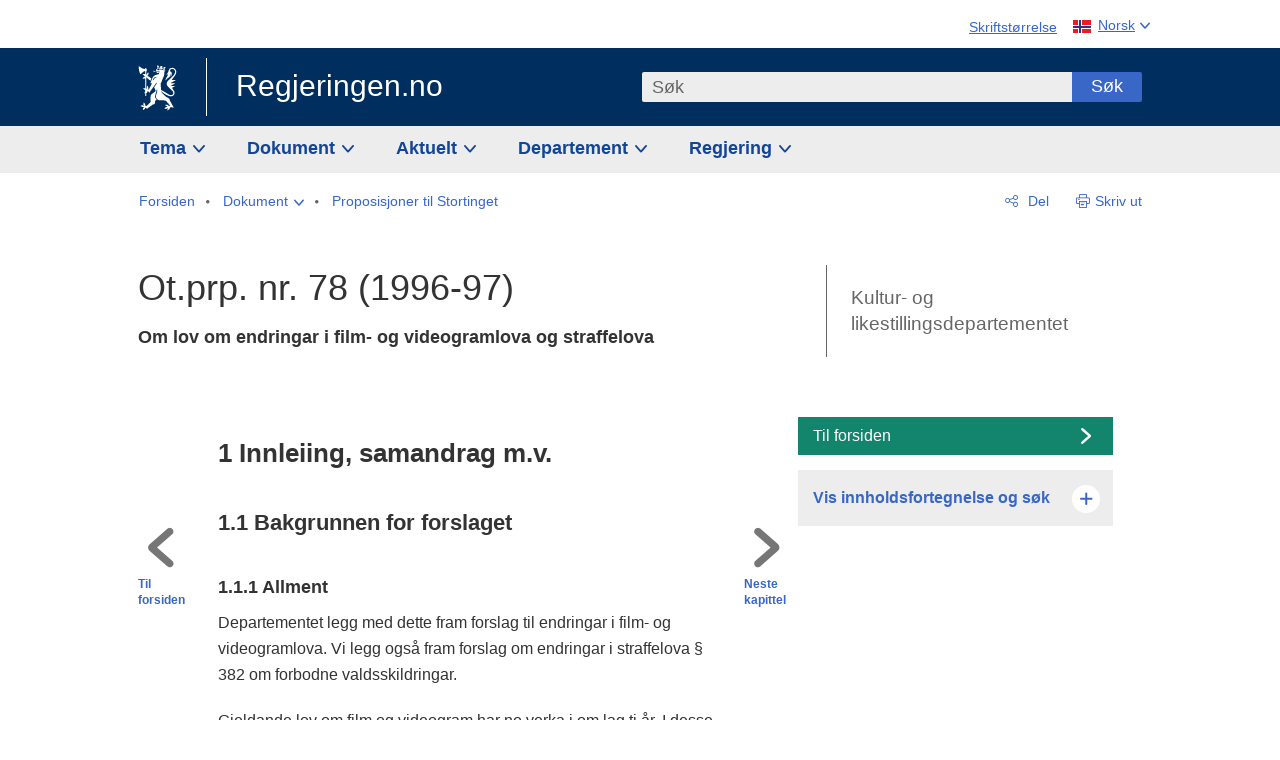

--- FILE ---
content_type: text/html; charset=utf-8
request_url: https://www.regjeringen.no/no/dokumenter/otprp-nr-78-1996-97-/id158766/?ch=1
body_size: 18775
content:
<!DOCTYPE html>




<html class="no-js" lang="nb">
<head>
    

<meta charset="utf-8">
<meta http-equiv="X-UA-Compatible" content="IE=edge">
<meta name="viewport" content="width=device-width, initial-scale=1.0">

<meta name="consent.ver" content="20250221">
<meta name="consent.cookie.name" content="_consent">


    <meta name="unik_id" content="OTP199619970078000DDDEPIS">

    <title>Ot.prp. nr. 78 (1996-97) - regjeringen.no</title>

<link rel="stylesheet" href="/dist-web/css/main.css?v=639039903260000000" type="text/css">

    <link href="/dist-web/css/longdoc.css?v=639039903260000000" rel="stylesheet" type="text/css">


<script>
!function(T,l,y){var S=T.location,k="script",D="instrumentationKey",C="ingestionendpoint",I="disableExceptionTracking",E="ai.device.",b="toLowerCase",w="crossOrigin",N="POST",e="appInsightsSDK",t=y.name||"appInsights";(y.name||T[e])&&(T[e]=t);var n=T[t]||function(d){var g=!1,f=!1,m={initialize:!0,queue:[],sv:"5",version:2,config:d};function v(e,t){var n={},a="Browser";return n[E+"id"]=a[b](),n[E+"type"]=a,n["ai.operation.name"]=S&&S.pathname||"_unknown_",n["ai.internal.sdkVersion"]="javascript:snippet_"+(m.sv||m.version),{time:function(){var e=new Date;function t(e){var t=""+e;return 1===t.length&&(t="0"+t),t}return e.getUTCFullYear()+"-"+t(1+e.getUTCMonth())+"-"+t(e.getUTCDate())+"T"+t(e.getUTCHours())+":"+t(e.getUTCMinutes())+":"+t(e.getUTCSeconds())+"."+((e.getUTCMilliseconds()/1e3).toFixed(3)+"").slice(2,5)+"Z"}(),iKey:e,name:"Microsoft.ApplicationInsights."+e.replace(/-/g,"")+"."+t,sampleRate:100,tags:n,data:{baseData:{ver:2}}}}var h=d.url||y.src;if(h){function a(e){var t,n,a,i,r,o,s,c,u,p,l;g=!0,m.queue=[],f||(f=!0,t=h,s=function(){var e={},t=d.connectionString;if(t)for(var n=t.split(";"),a=0;a<n.length;a++){var i=n[a].split("=");2===i.length&&(e[i[0][b]()]=i[1])}if(!e[C]){var r=e.endpointsuffix,o=r?e.location:null;e[C]="https://"+(o?o+".":"")+"dc."+(r||"services.visualstudio.com")}return e}(),c=s[D]||d[D]||"",u=s[C],p=u?u+"/v2/track":d.endpointUrl,(l=[]).push((n="SDK LOAD Failure: Failed to load Application Insights SDK script (See stack for details)",a=t,i=p,(o=(r=v(c,"Exception")).data).baseType="ExceptionData",o.baseData.exceptions=[{typeName:"SDKLoadFailed",message:n.replace(/\./g,"-"),hasFullStack:!1,stack:n+"\nSnippet failed to load ["+a+"] -- Telemetry is disabled\nHelp Link: https://go.microsoft.com/fwlink/?linkid=2128109\nHost: "+(S&&S.pathname||"_unknown_")+"\nEndpoint: "+i,parsedStack:[]}],r)),l.push(function(e,t,n,a){var i=v(c,"Message"),r=i.data;r.baseType="MessageData";var o=r.baseData;return o.message='AI (Internal): 99 message:"'+("SDK LOAD Failure: Failed to load Application Insights SDK script (See stack for details) ("+n+")").replace(/\"/g,"")+'"',o.properties={endpoint:a},i}(0,0,t,p)),function(e,t){if(JSON){var n=T.fetch;if(n&&!y.useXhr)n(t,{method:N,body:JSON.stringify(e),mode:"cors"});else if(XMLHttpRequest){var a=new XMLHttpRequest;a.open(N,t),a.setRequestHeader("Content-type","application/json"),a.send(JSON.stringify(e))}}}(l,p))}function i(e,t){f||setTimeout(function(){!t&&m.core||a()},500)}var e=function(){var n=l.createElement(k);n.src=h;var e=y[w];return!e&&""!==e||"undefined"==n[w]||(n[w]=e),n.onload=i,n.onerror=a,n.onreadystatechange=function(e,t){"loaded"!==n.readyState&&"complete"!==n.readyState||i(0,t)},n}();y.ld<0?l.getElementsByTagName("head")[0].appendChild(e):setTimeout(function(){l.getElementsByTagName(k)[0].parentNode.appendChild(e)},y.ld||0)}try{m.cookie=l.cookie}catch(p){}function t(e){for(;e.length;)!function(t){m[t]=function(){var e=arguments;g||m.queue.push(function(){m[t].apply(m,e)})}}(e.pop())}var n="track",r="TrackPage",o="TrackEvent";t([n+"Event",n+"PageView",n+"Exception",n+"Trace",n+"DependencyData",n+"Metric",n+"PageViewPerformance","start"+r,"stop"+r,"start"+o,"stop"+o,"addTelemetryInitializer","setAuthenticatedUserContext","clearAuthenticatedUserContext","flush"]),m.SeverityLevel={Verbose:0,Information:1,Warning:2,Error:3,Critical:4};var s=(d.extensionConfig||{}).ApplicationInsightsAnalytics||{};if(!0!==d[I]&&!0!==s[I]){var c="onerror";t(["_"+c]);var u=T[c];T[c]=function(e,t,n,a,i){var r=u&&u(e,t,n,a,i);return!0!==r&&m["_"+c]({message:e,url:t,lineNumber:n,columnNumber:a,error:i}),r},d.autoExceptionInstrumented=!0}return m}(y.cfg);function a(){y.onInit&&y.onInit(n)}(T[t]=n).queue&&0===n.queue.length?(n.queue.push(a),n.trackPageView({})):a()}(window,document,{src: "https://js.monitor.azure.com/scripts/b/ai.2.gbl.min.js", crossOrigin: "anonymous", cfg: {instrumentationKey: '22fc96c4-8166-44e3-86f0-bee17cf5ef69', disableCookiesUsage: false }});
</script>











    


<meta name="title" content="Ot.prp. nr. 78 (1996-97) - Om lov om endringar i film- og videogramlova og straffelova">

<meta name="description" content="Regjeringen.no skal gi befolkningen innsikt i regjeringens og departementenes arbeid og skape engasjement i demokratiske prosesser.">


<meta name="DC.Title" content="Ot.prp. nr. 78 (1996-97) - Om lov om endringar i film- og videogramlova og straffelova">

<meta name="DC.Title.Subtitle" content="Om lov om endringar i film- og videogramlova og straffelova">

<meta name="DC.Creator" content="Kulturdepartementet">


<meta name="DC.Description" content="Regjeringen.no skal gi befolkningen innsikt i regjeringens og departementenes arbeid og skape engasjement i demokratiske prosesser.">


<meta name="DC.Date" content="1997-05-23">
<meta name="DC.Type.Status" content="Gyldig">

<meta name="DC.Type" content="Proposisjon">

<meta name="DC.Format" content="text/html">

<meta name="DC.Source" content="018005-050004">

<meta name="DC.Identifier.URL" content="/no/dokumenter/otprp-nr-78-1996-97-/id158766/">

<meta name="DC.Identifier.Key" content="018005-050004">

<meta name="DC.Language" content="nb-NO">

<meta name="DC.Publisher" content="regjeringen.no">

<meta name="author" content="Kulturdepartementet">

<meta name="authorshortname" content="kd">

<meta name="ownerid" content="545">

<meta name="last-modified" content="Tue, 18 Jun 2019 16:54:55 GMT">
<meta name="revised" content="Tue, 18 Jun 2019 16:54:55 GMT">

    
<meta property="og:site_name" content="Regjeringen.no">
<meta property="og:title" content="Ot.prp. nr. 78 (1996-97)"> 
<meta property="og:description" content="Regjeringen.no skal gi befolkningen innsikt i regjeringens og departementenes arbeid og skape engasjement i demokratiske prosesser.">
<meta property="og:type" content="website">
<meta property="og:image" content="https://www.regjeringen.no/dist-web/img/regjeringen_opengraph_image1200x630.jpg">

<meta property="og:image:width" content="1200">
<meta property="og:image:height" content="630">
<meta name="twitter:card" content="summary_large_image">
<meta name="twitter:title" content="Ot.prp. nr. 78 (1996-97)">
<meta name="twitter:description" content="Regjeringen.no skal gi befolkningen innsikt i regjeringens og departementenes arbeid og skape engasjement i demokratiske prosesser.">
<meta name="twitter:image" content="https://www.regjeringen.no/dist-web/img/twitter_1600x900_fallback_no.jpg">

<meta property="og:url" content="https://www.regjeringen.no/no/dokumenter/otprp-nr-78-1996-97-/id158766/">
    <link rel="apple-touch-icon" sizes="57x57" href="/dist-web/ico/apple-touch-icon-57x57.png">
<link rel="apple-touch-icon" sizes="114x114" href="/dist-web/ico/apple-touch-icon-114x114.png">
<link rel="apple-touch-icon" sizes="72x72" href="/dist-web/ico/apple-touch-icon-72x72.png">
<link rel="apple-touch-icon" sizes="144x144" href="/dist-web/ico/apple-touch-icon-144x144.png">
<link rel="apple-touch-icon" sizes="60x60" href="/dist-web/ico/apple-touch-icon-60x60.png">
<link rel="apple-touch-icon" sizes="120x120" href="/dist-web/ico/apple-touch-icon-120x120.png">
<link rel="apple-touch-icon" sizes="76x76" href="/dist-web/ico/apple-touch-icon-76x76.png">
<link rel="apple-touch-icon" sizes="152x152" href="/dist-web/ico/apple-touch-icon-152x152.png">
<link rel="apple-touch-icon" sizes="180x180" href="/dist-web/ico/apple-touch-icon-180x180.png">
<meta name="apple-mobile-web-app-title" content="Regjeringen.no">
<link rel="icon" type="image/png" href="/dist-web/ico/favicon-192x192.png" sizes="192x192">
<link rel="icon" type="image/png" href="/dist-web/ico/favicon-160x160.png" sizes="160x160">
<link rel="icon" type="image/png" href="/dist-web/ico/favicon-96x96.png" sizes="96x96">
<link rel="icon" type="image/png" href="/dist-web/ico/favicon-16x16.png" sizes="16x16">
<link rel="icon" type="image/x-icon" href="/dist-web/ico/favicon.ico">
<link rel="icon" type="image/png" href="/dist-web/ico/favicon-32x32.png" sizes="32x32">
<meta name="msapplication-TileColor" content="#002e5e">
<meta name="msapplication-TileImage" content="/dist-web/ico/mstile-144x144.png">
<meta name="application-name" content="Regjeringen.no">
    
<link rel="alternate" hreflang="nb" href="https://www.regjeringen.no/no/dokumenter/otprp-nr-78-1996-97-/id158766/">

<!-- Matomo Tag Manager -->
<script>
    var _mtm = window._mtm = window._mtm || [];
    _mtm.push({ 'mtm.startTime': (new Date().getTime()), 'event': 'mtm.Start' });
    var d = document, g = d.createElement('script'), s = d.getElementsByTagName('script')[0];
    g.async = true; g.src = 'https://cdn.matomo.cloud/regjeringen.matomo.cloud/container_G8N8bAjb.js'; s.parentNode.insertBefore(g, s);
</script>
<!-- End Matomo Tag Manager -->    
    

<script nonce="K7PKdJJQg2srJzI2HN9cFw==">
    window.translations = {
        langCloseButton: 'Lukk',
        langLinkDownloadImage: 'Last ned bilde',
        langTruncateTitle: 'Vis hele tittelen',
        langZoomImage: 'Forstørr bilde',
        langShowFullTable: 'Vis tabellen i full bredde',
        langZoomImageOverlay: 'Forstørr bilde',
        langShowFullTableOverlay: 'Vis tabellen i full bredde'
    };
</script>

    
<script type="application/ld+json">{"@context":"https://schema.org","@type":"WebPage","@id":"https://www.regjeringen.no/id158766/#webpage","isPartOf":"https://www.regjeringen.no/#website","name":"Ot.prp. nr. 78 (1996-97)","url":"https://www.regjeringen.no/no/dokumenter/otprp-nr-78-1996-97-/id158766/","inLanguage":"nb","breadcrumb":{"@type":"BreadcrumbList","itemListElement":[{"@type":"ListItem","position":1,"name":"Forsiden","item":"https://www.regjeringen.no/no/id4/"},{"@type":"ListItem","position":2,"name":"Dokument","item":"https://www.regjeringen.no/no/dokument/id2000006/"},{"@type":"ListItem","position":3,"name":"Proposisjoner til Stortinget","item":"https://www.regjeringen.no/no/dokument/dep/kud/prop/id578518/"},{"@type":"ListItem","position":4,"name":"Ot.prp. nr. 78 (1996-97)","item":"https://www.regjeringen.no/no/dokumenter/otprp-nr-78-1996-97-/id158766/"}]}}</script>
</head>

<body class="longdoc ">



<div id="cb_wrapper-std" class="cookie_banner_wrapper not-selectable" data-nosnippet>
    <div id="std-elm" class="hidden">
        <div id="cookieApiData"></div>
    </div>
</div>

<div id="cb_wrapper-dec" class="cookie_banner_wrapper not-selectable" data-nosnippet>
    <div id="dec-elm" style="display: none;">
        <div id="cookieDeclarationApiData"></div>
    </div>
</div>

<div 
    id="cookiebannerInfo" 
    class="cookiebannerInfo" 
    data-consentname="_consent" 
    data-svarbaseurl="https://svar.regjeringen.no" 
    data-bannertitle="Regjeringen.no" 
    data-apilanguage ="no" 
    data-bannerversion = "20250221"
    data-nosnippet>
</div>

        <a id="top-of-page" tabindex="-1"></a>

    <a href="#mainContent" class="skipLink">
        Til hovedinnhold
    </a>

    <noscript>
        <p class="enable-js">Aktiver Javascript i din nettleser for en bedre opplevelse på regjeringen.no</p>
    </noscript>
    

    


    

<header class="pageHeader ">
    <div class="hygieneMenuWrapper">
        
<span data-hygiene-menu-large-sceen-anchor></span>
<nav class="hygieneMenu" aria-label='Globale verktøy' data-hygiene-menu>
    <ul>
        <li class="fontsize">
            <button type="button" id="fontsize_note_label" aria-controls="fontsize_note" aria-expanded="false" data-fontsize-btn>Skriftstørrelse</button>

            <div tabindex="-1" id="fontsize_note" data-fontsize-note>
                <p>For å endre tekststørrelsen, hold Ctrl-tasten nede (Cmd-tasten på Mac) og trykk på + for å forstørre eller - for å forminske.</p>
            </div>
        </li>
        <li class="language" data-nav="lang_selector">

            <button type="button"
                    id="languageSelectorTrigger"
                    lang="no"
                    data-toggle-language-selector=""
                    aria-expanded="false"
                    aria-controls="languageSelector"
                    class="language-selector-trigger flag nor">
                <span>Norsk</span>
            </button>

            <ul id="languageSelector"
                class="custom-language-selector"
                tabindex="-1"
                aria-labelledby="languageSelectorTrigger"
                data-language-selector="">

                        <li class="disabled first-in-group">
                            <span class="flag eng" lang="en-GB">
                                Page not available in English
                            </span>
                        </li>
	        <li>
                <a href="/en/id4/"
                   class="flag eng" lang="en-GB">
                    English home page
                </a>
            </li>
                        <li class="disabled first-in-group">
                            <span class="flag sme" lang="se-NO">
                                Siidu ii g&#xE1;vdno s&#xE1;megillii
                            </span>
                        </li>
	        <li class="last-in-group">
                <a href="/se/id4/"
                   class="flag sme" lang="se-NO">
                    S&#xE1;megiel &#xE1;lgosiidui
                </a>
            </li>
            </ul>
        </li>
    </ul>
</nav>



    </div>

    <div class="pageHeaderUpper">
        <div class="logoWrapper">
            

<div class="logo">
    <span>
        <a href="/no/id4/">
            Regjeringen.no<span></span>
        </a>
    </span>
</div>


            
            <button type="button" class="menuToggler" data-toggle-menu aria-expanded="false">
                Meny
            </button>

            <button type="button" class="searchToggler" data-toggle-search aria-expanded="false">
                Søk
            </button>
        </div>
    </div>

    <div class="mobileMenuContainer">
        <div class="mobileMenuWrapper">
            <div class="mobileMenuWrapperInner">
                

<div class="topNavigationSearch">
<form action="/no/sok/id86008/" autocomplete="off" id="topNavigationSearchForm" method="get">        <div class="topNavigationSearchWrap">
            <label for="quickSearch" class="visuallyhidden">
                Søk
            </label>
            <input type="text" 
                   name="term" 
                   placeholder="S&#xF8;k"
                   class="quickSearch autocomplete"
                   id="quickSearch"
                   role="combobox"
                   data-form-id="topNavigationSearchForm"
                   data-search-suggest="1"
                   data-autocomplete-source="/no/api/autosuggestapi/search/?q="
                   data-autocomplete-enabled="true"
                   aria-expanded="false"
                   aria-owns="topnav-search-suggest"
                   aria-autocomplete="list"
                   autocomplete="off"
                   enterkeyhint="search"
                   >
            <div class="search-suggest is-hidden" data-search-suggest-results="1" id="topnav-search-suggest">
                <p class="legend">Utvalgte hurtiglenker</p>
                <ul class="search-suggest-list" data-search-suggest-list></ul>
            </div>
            <button type="submit" class="searchSubmit">
                Søk
            </button>
        </div>
</form></div>


            </div>
            <span data-hygiene-menu-small-sceen-anchor></span>
            

    <nav class="megaMenu" aria-label="Hovedmeny">
        <ul>
                <li class="megaMenuItem">
                    <a href="/no/tema/id208/"
                       class="primaryMenuItem  hasDropdown"
                       id="megamenupanel_0_label"
                       role="button"
                       aria-controls="megamenupanel_0">
                        Tema
                    </a>


<div class="megamenupanel_listing" id="megamenupanel_0" tabindex="-1" data-megamenu-target>
    <div class="megamenuInner" data-nav="megamenu">
        <div class="border-frame">
            <p class="toSection"><a href="/no/tema/id208/">Finn tema</a></p>
            <div class="section">
                
                    <ul class="columnize">
                            <li>
                                <a href="/no/tema/arbeidsliv/id210/">Arbeidsliv</a>
                            </li>
                            <li>
                                <a href="/no/tema/fns-barekraftsmal/id2590133/">B&#xE6;rekraftsm&#xE5;lene</a>
                            </li>
                            <li>
                                <a href="/no/tema/energi/id212/">Energi</a>
                            </li>
                            <li>
                                <a href="/no/tema/europapolitikk/id1151/">Europa</a>
                            </li>
                            <li>
                                <a href="/no/tema/familie-og-barn/id213/">Familie og barn</a>
                            </li>
                            <li>
                                <a href="/no/tema/forbruker/id214/">Forbruker</a>
                            </li>
                            <li>
                                <a href="/no/tema/forskning/id1427/">Forskning</a>
                            </li>
                            <li>
                                <a href="/no/tema/forsvar/id215/">Forsvar</a>
                            </li>
                            <li>
                                <a href="/no/tema/hav/id2603523/">Hav</a>
                            </li>
                            <li>
                                <a href="/no/tema/helse-og-omsorg/id917/">Helse og omsorg</a>
                            </li>
                            <li>
                                <a href="/no/tema/innvandring-og-integrering/id918/">Innvandring og integrering</a>
                            </li>
                            <li>
                                <a href="/no/tema/klima-og-miljo/id925/">Klima og milj&#xF8;</a>
                            </li>
                            <li>
                                <a href="/no/tema/kommuner-og-regioner/id921/">Kommuner og regioner</a>
                            </li>
                            <li>
                                <a href="/no/tema/kultur-idrett-og-frivillighet/id920/">Kultur, idrett og frivillighet</a>
                            </li>
                            <li>
                                <a href="/no/tema/likestilling-og-mangfold/id922/">Likestilling og mangfold</a>
                            </li>
                            <li>
                                <a href="/no/tema/lov-og-rett/id923/">Lov og rett</a>
                            </li>
                            <li>
                                <a href="/no/tema/mat-fiske-og-landbruk/id924/">Mat, fiske og landbruk</a>
                            </li>
                            <li>
                                <a href="/no/tema/nordomradene/id1154/">Nordomr&#xE5;dene</a>
                            </li>
                            <li>
                                <a href="/no/tema/naringsliv/id926/">N&#xE6;ringsliv</a>
                            </li>
                            <li>
                                <a href="/no/tema/pensjon-trygd-og-sosiale-tjenester/id942/">Pensjon, trygd og sosiale tjenester</a>
                            </li>
                            <li>
                                <a href="/no/tema/plan-bygg-og-eiendom/id211/">Plan, bygg og eiendom</a>
                            </li>
                            <li>
                                <a href="/no/tema/samfunnssikkerhet-og-beredskap/id1120/">Samfunnssikkerhet og beredskap</a>
                            </li>
                            <li>
                                <a href="/no/tema/statlig-forvaltning/id927/">Statlig forvaltning</a>
                            </li>
                            <li>
                                <a href="/no/tema/svalbard-og-polaromradene/id1324/">Svalbard og polaromr&#xE5;dene</a>
                            </li>
                            <li>
                                <a href="/no/tema/transport-og-kommunikasjon/id928/">Transport og kommunikasjon</a>
                            </li>
                            <li>
                                <a href="/no/tema/tro-og-livssyn/id1147/">Tro og livssyn</a>
                            </li>
                            <li>
                                <a href="/no/tema/ukraina/id2905202/">Ukraina</a>
                            </li>
                            <li>
                                <a href="/no/tema/urfolk-og-minoriteter/id929/">Urfolk og minoriteter</a>
                            </li>
                            <li>
                                <a href="/no/tema/utdanning/id930/">Utdanning</a>
                            </li>
                            <li>
                                <a href="/no/tema/utenrikssaker/id919/">Utenrikssaker</a>
                            </li>
                            <li>
                                <a href="/no/tema/valg-og-demokrati/id537969/">Valg og demokrati</a>
                            </li>
                            <li>
                                <a href="/no/tema/ytringsfrihet/id3063988/">Ytringsfrihet</a>
                            </li>
                            <li>
                                <a href="/no/tema/okonomi-og-budsjett/id931/">&#xD8;konomi og budsjett</a>
                            </li>
                    </ul>
            </div>
           
            <button type="button" class="closeButton" data-close-megamenu><span class="visuallyhidden">Lukk meny</span></button>
        </div>
    </div>
</div>                </li>
                <li class="megaMenuItem">
                    <a href="/no/dokument/id2000006/"
                       class="primaryMenuItem  hasDropdown"
                       id="megamenupanel_1_label"
                       role="button"
                       aria-controls="megamenupanel_1">
                        Dokument
                    </a>


<div class="megamenupanel_listing" id="megamenupanel_1" tabindex="-1" data-megamenu-target>
    <div class="megamenuInner" data-nav="megamenu">
        <div class="border-frame">
            <p class="toSection"><a href="/no/dokument/id2000006/">Finn dokument</a></p>
            <div class="section">
                
<div class="section">

<ul>
<li><a href="/no/statsbudsjett/2026/id3118616/">Statsbudsjettet 2026</a>

</li>


<li><a href="/no/dokument/hoyringar/id1763/">Høyringar</a></li>
<li><a href="/no/dokument/innspel/id3015054/">Innspel</a></li>
<li><a href="/no/dokument/prop/id1753/">Proposisjonar til Stortinget</a></li>
<li><a href="/no/dokument/meldst/id1754/">Meldingar til Stortinget</a></li>
<li><a href="/no/dokument/nou-ar/id1767/">NOU-ar</a></li>
</ul>

<ul>
<li><a href="/no/dokument/veiledninger_brosjyrer/id438822/">Veiledninger og brosjyrer</a></li>
<li><a href="/no/dokument/rapporter_planer/id438817/">Rapportar, planar og strategiar</a></li>
<li><a href="/no/dokument/tildelingsbrev/id2357472/">Tildelingsbrev, instruksar og årsrapportar</a></li>
<li><a href="/no/dokument/brev/id1777/">Brev</a></li>

</ul>

<ul>
<li><a href="/no/dokument/lover_regler/id438754/">Lover og regler</a>
<ul>
<li><a href="/no/dokument/lover_regler/lover/id438755/">Lover</a></li>
<li><a href="/no/dokument/lover_regler/forskrifter/id1758/">Forskrifter</a></li>
<li><a href="/no/dokument/kongelig-resolusjon/id2076044/">Kongelige resolusjoner</a></li>
<li><a href="/no/dokument/lover_regler/retningslinjer/id1759/" >Retningslinjer og juridiske veiledninger</a></li>
<li><a href="/no/dokument/lover_regler/tolkningsuttalelser/id441575/">Tolkningsuttalelser</a></li>
<li><a href="/no/dokument/lover_regler/reglement/id1761/">Reglement</a></li>
<li><a href="/no/dokument/rundskriv/id1762/">Rundskriv</a></li>
</ul>
</li>
</ul>

</div>
            </div>
           
            <button type="button" class="closeButton" data-close-megamenu><span class="visuallyhidden">Lukk meny</span></button>
        </div>
            <div class="megamenu-extra-links">
                <a href="/no/dokument/bestilling-av-publikasjoner/id439327/">Bestilling av trykte publikasjoner</a>
            </div>
    </div>
</div>                </li>
                <li class="megaMenuItem">
                    <a href="/no/aktuelt/id1150/"
                       class="primaryMenuItem  hasDropdown"
                       id="megamenupanel_2_label"
                       role="button"
                       aria-controls="megamenupanel_2">
                        Aktuelt
                    </a>


<div class="megamenupanel_listing" id="megamenupanel_2" tabindex="-1" data-megamenu-target>
    <div class="megamenuInner" data-nav="megamenu">
        <div class="border-frame">
            <p class="toSection"><a href="/no/aktuelt/id1150/">Aktuelt</a></p>
            <div class="section">
                
<div class="section">
<ul>
<li><a href="/no/aktuelt/nyheter/id2006120/">Nyheter og pressemeldinger</a></li>
<li><a href="/no/aktuelt/nett-tv/id2000007/">Pressekonferanser og nett-tv</a></li>
<li><a href="/no/aktuelt/taler_artikler/id1334/">Taler og innlegg</a></li>
<li><a href="/no/aktuelt/offisielt-fra-statsrad/offisielt-fra-statsrad1/id30297/">Offisielt frå statsrådet</a></li>
</ul>
<ul>
<li><a href="/no/aktuelt/kalender/id1330/">Kalender</a></li>
<li><a href="/no/aktuelt/pressekontakter/id445715/">Pressekontakter</a></li>
<li><a href="/no/aktuelt/dialog-med-stortinget/id2343343/">Svar til Stortinget</a></li>
</ul>
<ul>
<li><a href="/no/aktuelt/einnsyn/id604997/">eInnsyn – elektronisk postjournal</a></li>
<li><a href="/no/aktuelt/jobb-i-departementene/id3087969/">Jobb i departementene</a></li>
</ul>
</div>            </div>
           
            <button type="button" class="closeButton" data-close-megamenu><span class="visuallyhidden">Lukk meny</span></button>
        </div>
            <div class="megamenu-extra-links">
                <a href="/no/dokumentarkiv/id115322/">Historisk arkiv</a>
            </div>
    </div>
</div>                </li>
                <li class="megaMenuItem">
                    <a href="/no/dep/id933/"
                       class="primaryMenuItem  hasDropdown"
                       id="megamenupanel_3_label"
                       role="button"
                       aria-controls="megamenupanel_3">
                        Departement
                    </a>



<div class="megamenupanel_departementene" id="megamenupanel_3" tabindex="-1" data-megamenu-target>
    <div class="megamenuInner" data-nav="megamenu">
        <div class="border-frame">
            <p class="toSection">
                <a href="/no/dep/id933/">Departementene</a>
            </p>
            <div class="section">
                <ul>
                    

<li>
    <a href="/no/dep/smk/id875/" class="dep-title">
        Statsministerens kontor
    </a>

        <a href="/no/dep/smk/organisasjonskart/statsminister-jonas-gahr-store/id2877186/" class="dep-minister">
            Jonas Gahr St&#xF8;re (Ap)
        </a>
</li>
                </ul>
                <ul>
                    

<li>
    <a href="/no/dep/aid/id165/" class="dep-title">
        Arbeids- og inkluderingsdepartementet
    </a>

        <a href="/no/dep/aid/om-arbeids-og-inkluderingsdepartementet/arbeids-og-inkluderingsminister-kjersti-stenseng/id3119047/" class="dep-minister">
            Kjersti Stenseng (Ap)
        </a>
</li>

<li>
    <a href="/no/dep/bfd/id298/" class="dep-title">
        Barne- og familiedepartementet
    </a>

        <a href="/no/dep/bfd/org/barne-og-familieminister-lene-vagslid/id3085903/" class="dep-minister">
            Lene V&#xE5;gslid (Ap)
        </a>
</li>

<li>
    <a href="/no/dep/dfd/id810/" class="dep-title">
        Digitaliserings- og forvaltningsdepartementet
    </a>

        <a href="/no/dep/dfd/org/digitaliserings-og-forvaltningsminister-karianne-oldernes-tung-/id3000277/" class="dep-minister">
            Karianne Oldernes Tung (Ap)
        </a>
</li>

<li>
    <a href="/no/dep/ed/id750/" class="dep-title">
        Energidepartementet
    </a>

        <a href="/no/dep/ed/org/energiminister-terje-aasland/id2903197/" class="dep-minister">
            Terje Aasland (Ap)
        </a>
</li>

<li>
    <a href="/no/dep/fin/id216/" class="dep-title">
        Finansdepartementet
    </a>

        <a href="/no/dep/fin/org/finansminister-jens-stoltenberg/id3086196/" class="dep-minister">
            Jens Stoltenberg (Ap)
        </a>
</li>

<li>
    <a href="/no/dep/fd/id380/" class="dep-title">
        Forsvarsdepartementet
    </a>

        <a href="/no/dep/fd/organisering-og-ledelse/forsvarsminister-tore-o.-sandvik/id3086270/" class="dep-minister">
            Tore O. Sandvik (Ap)
        </a>
</li>
                </ul>
                <ul>
                    

<li>
    <a href="/no/dep/hod/id421/" class="dep-title">
        Helse- og omsorgsdepartementet
    </a>

        <a href="/no/dep/hod/organiseringen-av-helse-og-omsorgsdepartementet/helse-og-omsorgsminister-jan-christian-vestre/id3035364/" class="dep-minister">
            Jan Christian Vestre (Ap)
        </a>
</li>

<li>
    <a href="/no/dep/jd/id463/" class="dep-title">
        Justis- og beredskapsdepartementet
    </a>

        <a href="/no/dep/jd/org/justis-og-beredskapsminister-astri-aas-hansen/id3086325/" class="dep-minister">
            Astri Aas-Hansen (Ap)
        </a>
</li>

<li>
    <a href="/no/dep/kld/id668/" class="dep-title">
        Klima- og milj&#xF8;departementet
    </a>

        <a href="/no/dep/kld/organisasjon/klima-og-miljominister-andreas-bjelland-eriksen/id3000230/" class="dep-minister">
            Andreas Bjelland Eriksen (Ap)
        </a>
</li>

<li>
    <a href="/no/dep/kdd/id504/" class="dep-title">
        Kommunal- og distriktsdepartementet
    </a>

        <a href="/no/dep/kdd/org/kommunal-og-distriktsminister-bjornar-selnes-skjaran/id3119065/" class="dep-minister">
            Bj&#xF8;rnar Selnes Skj&#xE6;ran (Ap)
        </a>
</li>

<li>
    <a href="/no/dep/kud/id545/" class="dep-title">
        Kultur- og likestillingsdepartementet
    </a>

        <a href="/no/dep/kud/org/kultur-og-likestillingsminister-lubna-jaffery-lubna-jaffery/id2987187/" class="dep-minister">
            Lubna Jaffery (Ap)
        </a>
</li>
                </ul>
                <ul>
                    

<li>
    <a href="/no/dep/kd/id586/" class="dep-title">
        Kunnskapsdepartementet
    </a>

        <a href="/no/dep/kd/org/kunnskapsminister-kari-nessa-nordtun/id3000181/" class="dep-minister">
            Kari Nessa Nordtun (Ap)
        </a>
        <a href="/no/dep/kd/org/forsknings-og-hoyere-utdanningsminister-sigrun-gjerlow-aasland/id3086217/" class="dep-minister">
            Sigrun Aasland (Ap)
        </a>
</li>

<li>
    <a href="/no/dep/lmd/id627/" class="dep-title">
        Landbruks- og matdepartementet
    </a>

        <a href="/no/dep/lmd/organisasjon/landbruks-og-matminister-nils-kristen-sandtroen/id3086277/" class="dep-minister">
            Nils Kristen Sandtr&#xF8;en (Ap)
        </a>
</li>

<li>
    <a href="/no/dep/nfd/id709/" class="dep-title">
        N&#xE6;rings- og fiskeridepartementet
    </a>

        <a href="/no/dep/nfd/org/naringsminister-cecilie-myrseth/id3035377/" class="dep-minister">
            Cecilie Myrseth (Ap)
        </a>
        <a href="/no/dep/nfd/org/fiskeri-og-havminister-marianne-sivertsen-nass/id3035385/" class="dep-minister">
            Marianne Sivertsen N&#xE6;ss (Ap)
        </a>
</li>

<li>
    <a href="/no/dep/sd/id791/" class="dep-title">
        Samferdselsdepartementet
    </a>

        <a href="/no/dep/sd/org/samferdselsminister-jon-ivar-nygard/id2877331/" class="dep-minister">
            Jon-Ivar Nyg&#xE5;rd (Ap)
        </a>
</li>

<li>
    <a href="/no/dep/ud/id833/" class="dep-title">
        Utenriksdepartementet
    </a>

        <a href="/no/dep/ud/org/utenriksminister-espen-espen-barth-eide/id3000220/" class="dep-minister">
            Espen Barth Eide (Ap)
        </a>
        <a href="/no/dep/ud/org/utviklingsminister-asmund-grover-aukrust/id3086307/" class="dep-minister">
            &#xC5;smund Gr&#xF8;ver Aukrust (Ap)
        </a>
</li>
                </ul>
            </div>
            <button type="button" class="closeButton" data-close-megamenu>
                <span class="visuallyhidden">Lukk meny</span>
            </button>
        </div>

            <div class="megamenu-extra-links">
                <a href="/no/org/etater-virksomheter-og-selskaper/id2520884/">Etater, virksomheter og selskaper</a>
            </div>
    </div>
</div>                </li>
                <li class="megaMenuItem">
                    <a href="/no/om-regjeringa/id443314/"
                       class="primaryMenuItem  hasDropdown"
                       id="megamenupanel_4_label"
                       role="button"
                       aria-controls="megamenupanel_4">
                        Regjering
                    </a>


<div class="megamenupanel_listing" id="megamenupanel_4" tabindex="-1" data-megamenu-target>
    <div class="megamenuInner" data-nav="megamenu">
        <div class="border-frame">
            <p class="toSection"><a href="/no/om-regjeringa/id443314/">Regjering</a></p>
            <div class="section">
                
                    <ul class="columnize">
                            <li>
                                <a href="/no/om-regjeringa/noverande/regjeringen-store/id2877247/">Regjeringen Støre</a>
                                    <ul>
                                            <li>
                                                <a href="/no/om-regjeringa/noverande/regjeringensmedlemmer/id543170/">Regjeringens medlemmer</a>
                                            </li>
                                            <li>
                                                <a href="/no/om-regjeringa/noverande/regjeringens-plan-for-norge/id3142802/">Regjeringens plan for Norge (2025&#x2013;29)</a>
                                            </li>
                                    </ul>
                            </li>
                            <li>
                                <a href="/no/om-regjeringa/sru/id2405055/">Statlige styrer, r&#xE5;d og utvalg</a>
                                    <ul>
                                    </ul>
                            </li>
                            <li>
                                <a href="/no/om-regjeringa/slik-blir-norge-styrt/id85844/">Slik blir Norge styrt</a>
                                    <ul>
                                            <li>
                                                <a href="/no/om-regjeringa/slik-blir-norge-styrt/regjeringen-i-arbeid-2/id2001100/">Regjeringen i arbeid</a>
                                            </li>
                                            <li>
                                                <a href="/no/om-regjeringa/slik-blir-norge-styrt/kva-skjer-ved-eit-regjeringsskifte/id270340/">Kva skjer ved eit regjeringsskifte?</a>
                                            </li>
                                            <li>
                                                <a href="/no/om-regjeringa/slik-blir-norge-styrt/Regjeringa-i-arbeid/id2564958/">Film om korleis Noreg vert styrt</a>
                                            </li>
                                            <li>
                                                <a href="/no/om-regjeringa/slik-blir-norge-styrt/slik-blir-lover-til2/id2565033/">Slik blir lover til</a>
                                            </li>
                                    </ul>
                            </li>
                            <li>
                                <a href="/no/om-regjeringa/tidligere-regjeringer-og-historie/id85847/">Tidligere regjeringer og historie</a>
                                    <ul>
                                            <li>
                                                <a href="/no/om-regjeringa/tidligere-regjeringer-og-historie/sok-i-regjeringer-siden-1814/id2578015/">S&#xF8;k i regjeringer siden 1814</a>
                                            </li>
                                            <li>
                                                <a href="/no/om-regjeringa/tidligere-regjeringer-og-historie/statistikk/id2563489/">Statistikk</a>
                                            </li>
                                    </ul>
                            </li>
                    </ul>
            </div>
           
            <button type="button" class="closeButton" data-close-megamenu><span class="visuallyhidden">Lukk meny</span></button>
        </div>
            <div class="megamenu-extra-links">
                <a href="/no/dokumentarkiv/id115322/">Historisk arkiv</a>
            </div>
    </div>
</div>                </li>
        </ul>
    </nav>

        </div>

             <div class="breadcrumbsWrapper">
                

    <nav class="breadcrumbs no-nav-mob" data-nav="breadcrumb">
        <h2 id="breadcrumbs-label" class="breadcrumbs-label hide-for-desktop" aria-label="Du er her:">Du er her:</h2>
        <ul aria-labelledby="breadcrumbs-label">
                        <li class="breadcrumb-item">
                            <a href="/no/id4/" class="breadcrumb-item__text">
                                <span>Forsiden</span>
                            </a>
                        </li>
                        <li class="breadcrumb-item breadcrumb-item--has-sub-menu">
                            <a href="/no/dokument/id2000006/"
                               role="button"
                               class="breadcrumb-item__button breadcrumb-item__button--has-sub-menu">
                                <span>Dokument</span>
                            </a>

                            <ul class="breadcrumb-item__sub-menu" id="crumb_2000006">
                                <li class="breadcrumb-item__sub-menu-item--first">
                                    <a href="/no/dokument/id2000006/" class="breadcrumb-item__text">Dokument</a>
                                </li>
                                    <li class="breadcrumb-item__sub-menu-item">
                                        <a href="/no/dokument/hoyringar/id1763/">H&#xF8;yringar</a>
                                    </li>
                                    <li class="breadcrumb-item__sub-menu-item">
                                        <a href="/no/dokument/innspel/id3015054/">Innspel</a>
                                    </li>
                                    <li class="breadcrumb-item__sub-menu-item">
                                        <a href="/no/dokument/meldst/id1754/">Meldingar til Stortinget</a>
                                    </li>
                                    <li class="breadcrumb-item__sub-menu-item">
                                        <a href="/no/dokument/prop/id1753/">Proposisjonar til Stortinget</a>
                                    </li>
                                    <li class="breadcrumb-item__sub-menu-item">
                                        <a href="/no/dokument/nou-ar/id1767/">NOU-ar</a>
                                    </li>
                                    <li class="breadcrumb-item__sub-menu-item">
                                        <a href="/no/dokument/veiledninger_brosjyrer/id438822/">Veiledninger og brosjyrer</a>
                                    </li>
                                    <li class="breadcrumb-item__sub-menu-item">
                                        <a href="/no/dokument/rapportar-og-planar/id438817/">Rapportar, planar og strategiar</a>
                                    </li>
                                    <li class="breadcrumb-item__sub-menu-item">
                                        <a href="/no/dokument/anbud-og-konsesjoner/id438824/">Anbud og konsesjoner</a>
                                    </li>
                                    <li class="breadcrumb-item__sub-menu-item">
                                        <a href="/no/dokument/lover_regler/id438754/">Lover og regler</a>
                                    </li>
                                    <li class="breadcrumb-item__sub-menu-item">
                                        <a href="/no/dokument/tildelingsbrev-og-arsrapportar/id2357472/">Tildelingsbrev, instruksar og &#xE5;rsrapportar</a>
                                    </li>
                                    <li class="breadcrumb-item__sub-menu-item">
                                        <a href="/no/dokument/utvalgte_brev/id1777/">Brev</a>
                                    </li>
                                    <li class="breadcrumb-item__sub-menu-item">
                                        <a href="/no/dokument/bestilling-av-publikasjoner/id439327/">Bestilling av trykte publikasjoner</a>
                                    </li>
                            </ul>
                        </li>
                        <li class="breadcrumb-item">
                            <a href="/no/dokument/dep/kud/prop/id578518/" class="breadcrumb-item__text">
                                <span>Proposisjoner til Stortinget</span>
                            </a>
                        </li>
                    <!-- Last item in breadcrumb and using ?vis= parameter -->
                        <!-- Only display breadcrumb for last page if not in archive -->
                            <li class="breadcrumb-item breadcrumb-item--has-sub-menu breadcrumb-item--last hide-for-desktop">
                                    <span>Ot.prp. nr. 78 (1996-97)</span>
                            </li>
        </ul>
    </nav>

<div class="back-link">
    <a href="/no/dokument/dep/kud/prop/id578518/" data-nav="topic-parent-link" class="parent-crumb hide-for-desktop">
        <div class="crmbIndent">
            Proposisjoner til Stortinget
        </div>
    </a>
</div>


                

    <ul class="sharePrint">
        <li class="sharing" data-doc-action="share">
            
<button id="sharing_label" class="sharing-toggle" data-sharing-toggler aria-controls="sharing_panel" data-toggle="[data-sharing-panel]" aria-expanded="false" >
    Del
</button>

<div id="sharing_panel" class="sharing-panel" data-sharing-panel="">
    <p class="sharing-title">Del</p>
   
<ul class="socialmedia_linklist">
        <li><a href="https://www.facebook.com/sharer.php?u=https%3a%2f%2fwww.regjeringen.no%2fno%2fdokumenter%2fotprp-nr-78-1996-97-%2fid158766%2f" class="Facebook">Facebook</a></li>
        <li><a href="https://twitter.com/share?url=https%3a%2f%2fwww.regjeringen.no%2fno%2fdokumenter%2fotprp-nr-78-1996-97-%2fid158766%2f" class="X">X/Twitter</a></li>
        <li><a href="https://www.linkedin.com/shareArticle?mini=true&url=https%3a%2f%2fwww.regjeringen.no%2fno%2fdokumenter%2fotprp-nr-78-1996-97-%2fid158766%2f" class="Linkedin">LinkedIn</a></li>
        <li><a href="mailto:?subject=Tips%20fra%20regjeringen.no%3a%20Ot.prp.%20nr.%2078%20(1996-97)&amp;body=https%3a%2f%2fwww.regjeringen.no%2fno%2fdokumenter%2fotprp-nr-78-1996-97-%2fid158766%2f" class="email">Epost</a></li>
    </ul>
  
    <button title="Lukk" class="closeButton" data-toggle="[data-sharing-panel]" data-set-focus="[data-sharing-toggler]">
        <span class="visuallyhidden">Lukk</span>
    </button>
</div>
        </li>
        <li class="print" data-doc-action="print">
            <button type="button" class="print-page" data-print-page="">Skriv ut</button>
        </li>
    </ul>

            </div>
    </div>
</header>

<div class="megaMenuOverlay" data-megamenu-overlay></div>




    <main id="mainContent" tabindex="-1">


        <div class="mainContentArea">
            



<div class="mobile-togglers">
    <button type="button" class="nav" data-toggle-longdoc-nav>
        <span>Innhold og søk</span>
    </button>
    <button type="button" class="content active" data-toggle-longdoc-content>
        <span>Les dokumentet</span>
    </button>
</div>

<div class="content-row header-row">
    <div class="content-col-2">
        <div class="content-header">
            <h1>Ot.prp. nr. 78 (1996-97)</h1>
            
                <h2 class="subheader truncate">
Om lov om endringar i film- og videogramlova og straffelova                </h2>
            <a href="#jsIdLongdocNavInner" class="visuallyhidden" aria-controls="jsIdLongdocNavInner" data-toc-skiplink>Til innholdsfortegnelse</a>
        </div>
    </div>

    <div class="content-col-1">
        

    <div class="content-owner-dep" data-nav="content-owner-link">
                    <div>
                        <a href="/no/dep/kud/id545/">Kultur- og likestillingsdepartementet</a>
                    </div>
    </div>

    </div>
</div>

<div class="contentArea article-body x-article no-margin-right no-table-cell" data-longdoc-content-area>
    <div class="longdoc-linktool-is-active hidden" data-linktool-is-active>
        <p>Lenkeverktøy er aktivert, trykk på lenkeikon ved siden av overskrift/avsnitt for å kopiere lenke.<br><a href="" role="button" data-linktool-deactivate>Slå av lenkeverktøy</a></p>
    </div>

    <div class="longdoc-paging longdoc-mobile">
            <div class="longdoc-next">
                <a href="/no/dokumenter/otprp-nr-78-1996-97-/id158766/?ch=2" data-longdoc-next title="2 Verkeomr&#xE5;de, vald i biletmedia, klageordning m.v.">Neste kapittel</a>
            </div>
                <div class="longdoc-prev">
                    <a href="/no/dokumenter/otprp-nr-78-1996-97-/id158766/" data-longdoc-prev title="Ot.prp. nr. 78 (1996-97)">Til forsiden</a>
                </div>
    </div>
    <div class="longdoc-content" data-longdoc-content data-longdoc-nav-item-current="2">

        <div id="kap1" data-longdoc-section>
<h1 class="K-DEL-KAPITTEL">1 Innleiing, samandrag m.v.</h1>
</div>
<div id="kap1-1" data-longdoc-section>
<h2 class="K-DEL-SEKSJON">1.1 Bakgrunnen for forslaget</h2>
</div>
<div id="kap1-1-1" data-longdoc-section>
<h3 class="K-DEL-SUBSEK1">1.1.1 Allment</h3>
<p id="kap1-1-1-p1">Departementet legg med dette fram forslag til endringar i film- og videogramlova. Vi legg også fram forslag om endringar i straffelova § 382 om forbodne valdsskildringar.</p><p id="kap1-1-1-p2">Gjeldande lov om film og videogram har no verka i om lag ti år. I desse åra er mediebiletet blitt stadig meir spesialisert og fragmentert. Vi har fått ein sterk auke i talet på fjernsynskanalar, som blir mottekne via kabelanlegg eller satellitt. Det har òg vore ein auke i talet på valdsskildringar i biletmedia. Videospelarar er blitt allemannseige, og videogram representerer i dag ein viktig kulturell faktor i Noreg. Målingar syner at det var om lag 50 millionar «publikummarar» som såg film på videogram i 1996. Til samanlikning var det i 1996 ca 11.5 mill. kinobesøk. Auken i omsetninga av dataspel er stor, og formidling av levande bilete via elektroniske nettverk blir meir og meir vanleg.</p><p id="kap1-1-1-p3">Stortinget har ved fleire høve gitt uttrykk for ønskje om revisjon av lova, jf. òg at Kulturdepartementet i St meld nr 32 (1992-93) «Media i tida» gjorde framlegg om ei vurdering av lova med forskrifter.</p>
</div>
<div id="kap1-1-2" data-longdoc-section>
<h3 class="K-DEL-SUBSEK1">1.1.2 Regjeringas handlingsplan mot vald i biletmedia</h3>
<p id="kap1-1-2-p1">I Regjeringas handlingsplan mot vald i biletmedia, som vart lagt fram i mars 1995, er det foreslått fleire tiltak som inneber vurderingar og eventuelle endringar av film- og videogramlova og forskriftene til lova. Dette gjeld mellom anna spørsmålet om klagerett på dei vedtaka Statens filmtilsyn gjer om aldersgrenser, og spørsmålet om eventuell førehandskontroll av videogram.</p><p id="kap1-1-2-p2">Vidare vart det gjort framlegg om at forbodsgrensa for valdsskildringar i fjernsynssendingar skulle skjerpast, slik at same norm skulle gjelde alle medium med levande bilete.</p>
</div>
<div id="kap1-1-3" data-longdoc-section>
<h3 class="K-DEL-SUBSEK1">1.1.3 Teknologisk utvikling</h3>
<p id="kap1-1-3-p1">Stadig meir vil digital lagring og overføring av levande bilete skape grunnlag for ulike interaktive tilbod og tenester formidla over tele- og kabelnetta. I hovudsak vil det vere marknaden som avgjer kva for teknologisk utvikling vi får på medieområdet, m a o er det forbrukarane sine reaksjonar og om dei er villige til å betale for tilboda som vil vere avgjerande for utviklinga framover.</p><p id="kap1-1-3-p2">Det er dei seinaste åra utvikla ei rekkje nye måtar å lagre levande bilete på, m.a. på diskett, laserplater, CD-ROM, men også ulike former for distribusjon av lyd og levande bilete frå ein sendar til ein mottakar over ulike nettverk, t.d. Internett.</p><p id="kap1-1-3-p3">Også utviklinga av ulike former for data- og TV-spel har skapt eit behov for ei nærare avklaring i høve til aktuelt lovverk, spesielt film- og videolova og straffelova § 382.</p><p id="kap1-1-3-p4">Då den gjeldande lova vart utforma, vart levande bilete i hovudsak distribuerte på filmrullar rekna for kinoframsyning og videokassettar for utleige. Lovreglane speglar dette.</p>
</div>
<div id="kap1-1-4" data-longdoc-section>
<h3 class="K-DEL-SUBSEK1">1.1.4 Forholdet til EØS-avtala</h3>
<p id="kap1-1-4-p1">På bakgrunn av klage frå Norsk Videogramforening, har EFTAs overvakingsorgan ESA stilt spørsmål om dei norske reglane for omsetning av videogram samsvarar med dei pliktene Noreg har teke på seg gjennom EØS-avtala. ESA meiner at fleire av våre ordningar for kontroll med omsetninga av videogram er i strid med EØS-avtalas artikkel 11, som set forbod mot kvantitative importrestriksjonar eller ordningar med tilsvarande verknad. ESA hevdar også at ordningane ikkje kan oppretthaldast med heimel i artikkel 13 i EØS-avtala. Artikkelen gir heimel for å gjere unntak frå artikkel 11 dersom ordningane er naudsynte ut frå omsynet til m.a. offentleg moral, orden og tryggleik.</p><p id="kap1-1-4-p2">Kulturdepartementet har på denne bakgrunnen gått gjennom reglane på ny for å tilpasse regelverket til dei krava som følgjer av EØS-avtala. Departementet har i brev til ESA sagt at det vil bli gjort framlegg om å endre og forenkle lova.</p><p id="kap1-1-4-p3">I 1994 gjennomførte departementet ei undersøking av praktiseringa av løyveordninga for omsetning av videogram. Gjennomgangen synte at det er naudsynt å presisere regelverket.</p><p id="kap1-1-4-p4">Regjeringa gjer framlegg om å fjerne registreringsplikta for forhandlarar, importørar og produsentar. Registreringsordninga for sjølve videogrammet blir oppretthalden, og i den samanheng blir ansvarleg distributør registrert. Som ei følgje av EØS-avtala vil det ikkje lenger vere høve til å krevje at distributørane skal ha adresse i Noreg. Merkeordninga for videogram blir derfor foreslått endra. I og med at ein no opnar for registrering av videogram frå EØS-landa, meiner regjeringa at det av kontrollomsyn er naudsynt å oppheve høvet for distributørane til å trykkje merke direkte på omslaget.</p><p id="kap1-1-4-p5">Med desse endringane meiner regjeringa at regelverket vil vere i samsvar med EØS-avtala. Departementet gjer framlegg om at gebyr for registrering og avgift til Norsk kino- og filmfond (NKFF) skal krevjast inn frå distributøren, og at dette skal skje før videogrammet kan omsetjast til forhandlarane.</p><p id="kap1-1-4-p6">I tillegg til at det er naudsynt å gjere tilpassingar av omsyn til EØS-avtala, gjer departementet framlegg om nokre redaksjonelle endringar i lova.</p>
</div>
<div id="kap1-2" data-longdoc-section>
<h2 class="K-DEL-SEKSJON">1.2 Hovudinnhaldet i proposisjonen</h2>
<p id="kap1-2-p1">I kapittel 2.1 gjer departementet greie for verkeområdet for lova og problem knytte til nye medium og ny teknologi.</p><p id="kap1-2-p2">I kapittel 2.2 blir det foreslått at reglane om valdsskildringar i straffelova § 382 blir gjort gjeldande også i lov om film og videogram. Dette blir gjort med ei tilvising til straffelova § 382. Likeins blir § 382, saman med § 211 i straffelova, gjort gjeldande i film- og videogramlova § 7 ved ei tilvising til straffelova § 382.</p><p id="kap1-2-p3">I kapittel 2.3 blir det foreslått at straffelova § 382 blir endra slik at han femner alle biletmedium, slik at også andre måtar for utbreiing enn sal eller leige av videogram blir omfatta. Dette vil m.a. ha som konsekvens at formidling av levande bilete frå databasar i Noreg gjennom t.d. Internett blir omfatta. Regjeringa foreslår også at regelen skal gjelde film, videogram og liknande. Dette inneber at også andre medium enn film/videogram blir omfatta av regelen, til dømes dataspel. Det blir også foreslått at paragrafen blir utvida til å gjelde offentleg framsyning, utan omsyn til om framsyninga skjer i næring.</p><p id="kap1-2-p4">I kapittel 2.4 foreslår regjeringa at det blir innført klagerett på enkeltvedtak som er gjort av Statens filmtilsyn i høve til aldersgrenser og forbod mot framsyning av film. Retten til å klage vil i første rekkje gjelde distributørane, men også Barneombodet skal etter forslaget ha klagerett. For vedtak i samband med omsetning av videogram finst det ein avgrensa klagerett etter gjeldande reglar som blir ført vidare.</p><p id="kap1-2-p5">I kapittel 3.2 blir det foreslått endringar i den kommunale løyveordninga for utleige og omsetning av videogram. Regjeringa går inn for at løyveordninga blir ført vidare, men foreslår at kommunane skal få avgrensa rett til å fastsetje vilkår for tildeling av løyve til omsetning av film og videogram i høve til no. Kommunane kan fastsetje vilkår om breidd i utvalet av videogram. Det blir også foreslått å lovfeste krav om at den som omset film eller videogram skal ha fylt 18 år, i tillegg til at kunden må fylle den aldersgrensa som filmen eller videogrammet har.</p><p id="kap1-2-p6">Kapittel 3.3 og 3.4 omhandlar ordninga med registrering og merking av videogram for omsetning i næring. Regjeringa går her inn for å halde ved lag kravet om registrering og merking. Det blir foreslått å oppheve ordninga med trykking av merke på kassett og omslag. Ordninga har ikkje fungert etter føresetnadene og vil dessutan av kontrollomsyn vere vanskeleg å oppretthalde i høve til utanlandske distributørar når det ikkje lenger kan krevjast at desse har ansvarleg importør i Noreg. Det blir foreslått å oppheve dei gjeldande registreringsordningane for importørar, produsentar og forhandlarar.</p><p id="kap1-2-p7">I kapittel 3.5 foreslår regjeringa å leggje om innkrevjingsordninga for avgifta som skal betalast til Norsk kino- og filmfond (NKFF). Avgifta for framsyning av film og videogram blir foreslått ført vidare slik ho er i dag. Når det gjeld sal og utleige av videogram, foreslår regjeringa ei kroneavgift for kvart omsett videogram. Det blir gjort framlegg om at avgifta blir knytta til registreringsmerket, noko som vil gjera innkrevjinga av avgifta mykje enklare enn i dag, m.a. fordi avgifta vil bli kravd inn frå distributørane og ikkje den enkelte forhandlaren. For at inntekta til fondet samla skal bli om lag den same som i dag, reknar departementet med at avgifta vil liggje på om lag kr 4 per merke.</p><p id="kap1-2-p8">Kapittel 3.6 tek føre seg spørsmålet om obligatorisk førehandskontroll av videogram som skal omsetjast i næring. Regjeringa reknar med at fleire videogram enn i dag vil bli førehandskontrollerte, men gjer ikkje framlegg om at førehandskontrollen skal vere obligatorisk og altomfemnande. Dette vil bli ei for dyr og arbeidskrevjande ordning i høve til det ein kan vinne med slik kontroll.</p><p id="kap1-2-p9">I kapittel 4 blir det gjort greie for dei økonomiske og administrative verknadene som vil følgje av ei lovendring. Det blir lagt til grunn at gebyret per merke må aukast for å dekkje utgiftene i samband med endringane.</p>
</div>



    </div>
    <div class="longdoc-paging longdoc-mobile">

            <div class="longdoc-next">
                <a href="/no/dokumenter/otprp-nr-78-1996-97-/id158766/?ch=2" data-longdoc-next title="2 Verkeomr&#xE5;de, vald i biletmedia, klageordning m.v.">Neste kapittel</a>
            </div>
                <div class="longdoc-prev">
                    <a href="/no/dokumenter/otprp-nr-78-1996-97-/id158766/" data-longdoc-prev title="Ot.prp. nr. 78 (1996-97)">Til forsiden</a>
                </div>
    </div>
</div>

<div class="chapter-nav">
    <div class="longdoc-paging longdoc-desktop">
            <div class="longdoc-next">
                <a href="/no/dokumenter/otprp-nr-78-1996-97-/id158766/?ch=2" data-longdoc-next title="2 Verkeomr&#xE5;de, vald i biletmedia, klageordning m.v.">Neste kapittel</a>
            </div>
                <div class="longdoc-prev">
                    <a href="/no/dokumenter/otprp-nr-78-1996-97-/id158766/" data-longdoc-prev title="Ot.prp. nr. 78 (1996-97)">Til forsiden</a>
                </div>
    </div>
</div>

<div class="longdoc-nav-area longdoc-hidden" data-longdoc-nav-area>

    <a href="/no/dokumenter/otprp-nr-78-1996-97-/id158766/" class="longdoc-case-procedures">Til forsiden</a>

    





    <nav class="longdoc-nav longdoc-nav-collapse collapsed" data-longdoc-nav>
        <div class="longdoc-nav-inner" data-longdoc-nav-inner>

            <!-- Search in this document -->
            
<div class="longdoc-search" data-longdoc-search>
    <form method="GET">
        <fieldset>
            <div class="longdoc-search-upper">
                <label for="longdoc-search-words">Søk i dokumentet:</label>
                <div class="longdoc-search-elements">
                    <div class="longdoc-search-placeholder">
                        <input name="is" type="hidden" value="true" />
                        <input name="q" type="search" id="longdoc-search-words" placeholder="Søkeord i dokumentet" class="longdoc-search-words" data-longdoc-search-words>
                        <button type="button" class="longdoc-search-reset-cross hidden" data-longdoc-search-reset>
                            <span class="off-left">Tøm søkefeltet</span>
                        </button>
                    </div>
                    <button type="submit" class="longdoc-search-submit" data-longdoc-search-submit>Søk</button>
                </div>
            </div>
        </fieldset>
    </form>
</div>


            <!-- Navigation (scrollable) area -->
            <div class="longdoc-scrollarea">
                <div class="longdoc-scrollarea-inner">
                    <ul class="longdoc-table-of-content" data-longdoc-table-of-content>

<li class="  ">
    <a title="Åpne 1 Innleiing, samandrag m.v." href="/no/dokumenter/otprp-nr-78-1996-97-/id158766/?ch=1" data-longdoc-hash="#kap1">1 Innleiing, samandrag m.v.</a>

        <ul class="longdoc-nav-collapse-item ">

<li class="  ">
    <a title="Åpne 1.1 Bakgrunnen for forslaget" href="/no/dokumenter/otprp-nr-78-1996-97-/id158766/?ch=1#kap1-1" data-longdoc-hash="#kap1-1">1.1 Bakgrunnen for forslaget</a>

        <ul class="longdoc-nav-collapse-item ">

<li class="  ">
    <a title="Åpne 1.1.1 Allment" href="/no/dokumenter/otprp-nr-78-1996-97-/id158766/?ch=1#kap1-1-1" data-longdoc-hash="#kap1-1-1">1.1.1 Allment</a>

</li>

<li class="  ">
    <a title="Åpne 1.1.2 Regjeringas handlingsplan mot vald i biletmedia" href="/no/dokumenter/otprp-nr-78-1996-97-/id158766/?ch=1#kap1-1-2" data-longdoc-hash="#kap1-1-2">1.1.2 Regjeringas handlingsplan mot vald i biletmedia</a>

</li>

<li class="  ">
    <a title="Åpne 1.1.3 Teknologisk utvikling" href="/no/dokumenter/otprp-nr-78-1996-97-/id158766/?ch=1#kap1-1-3" data-longdoc-hash="#kap1-1-3">1.1.3 Teknologisk utvikling</a>

</li>

<li class="  ">
    <a title="Åpne 1.1.4 Forholdet til E&#xD8;S-avtala" href="/no/dokumenter/otprp-nr-78-1996-97-/id158766/?ch=1#kap1-1-4" data-longdoc-hash="#kap1-1-4">1.1.4 Forholdet til E&#xD8;S-avtala</a>

</li>
        </ul>
</li>

<li class="  ">
    <a title="Åpne 1.2 Hovudinnhaldet i proposisjonen" href="/no/dokumenter/otprp-nr-78-1996-97-/id158766/?ch=1#kap1-2" data-longdoc-hash="#kap1-2">1.2 Hovudinnhaldet i proposisjonen</a>

</li>
        </ul>
</li>

<li class="  ">
    <a title="Åpne 2 Verkeomr&#xE5;de, vald i biletmedia, klageordning m.v." href="/no/dokumenter/otprp-nr-78-1996-97-/id158766/?ch=2" data-longdoc-hash="#kap2">2 Verkeomr&#xE5;de, vald i biletmedia, klageordning m.v.</a>

        <ul class="longdoc-nav-collapse-item ">

<li class="  ">
    <a title="Åpne 2.1 Verkeomr&#xE5;de til lov om film og videogram" href="/no/dokumenter/otprp-nr-78-1996-97-/id158766/?ch=2#kap2-1" data-longdoc-hash="#kap2-1">2.1 Verkeomr&#xE5;de til lov om film og videogram</a>

        <ul class="longdoc-nav-collapse-item ">

<li class="  ">
    <a title="Åpne 2.1.1 Gjeldande rett" href="/no/dokumenter/otprp-nr-78-1996-97-/id158766/?ch=2#kap2-1-1" data-longdoc-hash="#kap2-1-1">2.1.1 Gjeldande rett</a>

</li>

<li class="  ">
    <a title="Åpne 2.1.2 H&#xF8;yringsnotatet og h&#xF8;yringsfr&#xE5;segnene" href="/no/dokumenter/otprp-nr-78-1996-97-/id158766/?ch=2#kap2-1-2" data-longdoc-hash="#kap2-1-2">2.1.2 H&#xF8;yringsnotatet og h&#xF8;yringsfr&#xE5;segnene</a>

</li>

<li class="  ">
    <a title="Åpne 2.1.3 Regjeringas vurdering" href="/no/dokumenter/otprp-nr-78-1996-97-/id158766/?ch=2#kap2-1-3" data-longdoc-hash="#kap2-1-3">2.1.3 Regjeringas vurdering</a>

        <ul class="longdoc-nav-collapse-item ">

<li class="  ">
    <a title="Åpne 2.1.3.1 CD-ROM m.v." href="/no/dokumenter/otprp-nr-78-1996-97-/id158766/?ch=2#kap2-1-3-1" data-longdoc-hash="#kap2-1-3-1">2.1.3.1 CD-ROM m.v.</a>

</li>

<li class="  ">
    <a title="Åpne 2.1.3.2 Nye former for framsyning og omsetning av film og videogram" href="/no/dokumenter/otprp-nr-78-1996-97-/id158766/?ch=2#kap2-1-3-2" data-longdoc-hash="#kap2-1-3-2">2.1.3.2 Nye former for framsyning og omsetning av film og videogram</a>

</li>
        </ul>
</li>
        </ul>
</li>

<li class="  ">
    <a title="Åpne 2.2 Kriterium for forbod - lov om film og videogram &#xA7; 4 og &#xA7; 7" href="/no/dokumenter/otprp-nr-78-1996-97-/id158766/?ch=2#kap2-2" data-longdoc-hash="#kap2-2">2.2 Kriterium for forbod - lov om film og videogram &#xA7; 4 og &#xA7; 7</a>

        <ul class="longdoc-nav-collapse-item ">

<li class="  ">
    <a title="Åpne 2.2.1 Gjeldande rett" href="/no/dokumenter/otprp-nr-78-1996-97-/id158766/?ch=2#kap2-2-1" data-longdoc-hash="#kap2-2-1">2.2.1 Gjeldande rett</a>

</li>

<li class="  ">
    <a title="Åpne 2.2.2 H&#xF8;yringsnotatet" href="/no/dokumenter/otprp-nr-78-1996-97-/id158766/?ch=2#kap2-2-2" data-longdoc-hash="#kap2-2-2">2.2.2 H&#xF8;yringsnotatet</a>

</li>

<li class="  ">
    <a title="Åpne 2.2.3 H&#xF8;yringsfr&#xE5;segnene" href="/no/dokumenter/otprp-nr-78-1996-97-/id158766/?ch=2#kap2-2-3" data-longdoc-hash="#kap2-2-3">2.2.3 H&#xF8;yringsfr&#xE5;segnene</a>

</li>

<li class="  ">
    <a title="Åpne 2.2.4 Regjeringas vurdering" href="/no/dokumenter/otprp-nr-78-1996-97-/id158766/?ch=2#kap2-2-4" data-longdoc-hash="#kap2-2-4">2.2.4 Regjeringas vurdering</a>

</li>
        </ul>
</li>

<li class="  ">
    <a title="Åpne 2.3 Vald i biletmedia - straffelova &#xA7; 382" href="/no/dokumenter/otprp-nr-78-1996-97-/id158766/?ch=2#kap2-3" data-longdoc-hash="#kap2-3">2.3 Vald i biletmedia - straffelova &#xA7; 382</a>

        <ul class="longdoc-nav-collapse-item ">

<li class="  ">
    <a title="Åpne 2.3.1 Gjeldande rett" href="/no/dokumenter/otprp-nr-78-1996-97-/id158766/?ch=2#kap2-3-1" data-longdoc-hash="#kap2-3-1">2.3.1 Gjeldande rett</a>

</li>

<li class="  ">
    <a title="Åpne 2.3.2 H&#xF8;yringsnotatet" href="/no/dokumenter/otprp-nr-78-1996-97-/id158766/?ch=2#kap2-3-2" data-longdoc-hash="#kap2-3-2">2.3.2 H&#xF8;yringsnotatet</a>

</li>

<li class="  ">
    <a title="Åpne 2.3.3 H&#xF8;yringsfr&#xE5;segnene" href="/no/dokumenter/otprp-nr-78-1996-97-/id158766/?ch=2#kap2-3-3" data-longdoc-hash="#kap2-3-3">2.3.3 H&#xF8;yringsfr&#xE5;segnene</a>

</li>

<li class="  ">
    <a title="Åpne 2.3.4 Regjeringas vurdering" href="/no/dokumenter/otprp-nr-78-1996-97-/id158766/?ch=2#kap2-3-4" data-longdoc-hash="#kap2-3-4">2.3.4 Regjeringas vurdering</a>

</li>

<li class="  ">
    <a title="Åpne 2.3.5 Konsekvensar for dei ulike biletmedium" href="/no/dokumenter/otprp-nr-78-1996-97-/id158766/?ch=2#kap2-3-5" data-longdoc-hash="#kap2-3-5">2.3.5 Konsekvensar for dei ulike biletmedium</a>

</li>
        </ul>
</li>

<li class="  ">
    <a title="Åpne 2.4 Klage over vedtak i Statens filmtilsyn" href="/no/dokumenter/otprp-nr-78-1996-97-/id158766/?ch=2#kap2-4" data-longdoc-hash="#kap2-4">2.4 Klage over vedtak i Statens filmtilsyn</a>

        <ul class="longdoc-nav-collapse-item ">

<li class="  ">
    <a title="Åpne 2.4.1 Bakgrunn og gjeldande rett" href="/no/dokumenter/otprp-nr-78-1996-97-/id158766/?ch=2#kap2-4-1" data-longdoc-hash="#kap2-4-1">2.4.1 Bakgrunn og gjeldande rett</a>

</li>

<li class="  ">
    <a title="Åpne 2.4.2 Forholda i dei andre nordiske landa" href="/no/dokumenter/otprp-nr-78-1996-97-/id158766/?ch=2#kap2-4-2" data-longdoc-hash="#kap2-4-2">2.4.2 Forholda i dei andre nordiske landa</a>

</li>

<li class="  ">
    <a title="Åpne 2.4.3 H&#xF8;yringsnotatet" href="/no/dokumenter/otprp-nr-78-1996-97-/id158766/?ch=2#kap2-4-3" data-longdoc-hash="#kap2-4-3">2.4.3 H&#xF8;yringsnotatet</a>

</li>

<li class="  ">
    <a title="Åpne 2.4.4 H&#xF8;yringsfr&#xE5;segnene" href="/no/dokumenter/otprp-nr-78-1996-97-/id158766/?ch=2#kap2-4-4" data-longdoc-hash="#kap2-4-4">2.4.4 H&#xF8;yringsfr&#xE5;segnene</a>

</li>

<li class="  ">
    <a title="Åpne 2.4.5 Regjeringas vurdering" href="/no/dokumenter/otprp-nr-78-1996-97-/id158766/?ch=2#kap2-4-5" data-longdoc-hash="#kap2-4-5">2.4.5 Regjeringas vurdering</a>

</li>

<li class="  ">
    <a title="Åpne 2.4.6 Oppnemning av dei sakkunnige i Statens filmtilsyn" href="/no/dokumenter/otprp-nr-78-1996-97-/id158766/?ch=2#kap2-4-6" data-longdoc-hash="#kap2-4-6">2.4.6 Oppnemning av dei sakkunnige i Statens filmtilsyn</a>

</li>
        </ul>
</li>
        </ul>
</li>

<li class="  ">
    <a title="Åpne 3 S&#xE6;rskilt om videogram" href="/no/dokumenter/otprp-nr-78-1996-97-/id158766/?ch=3" data-longdoc-hash="#kap3">3 S&#xE6;rskilt om videogram</a>

        <ul class="longdoc-nav-collapse-item ">

<li class="  ">
    <a title="Åpne 3.1 Innleiing" href="/no/dokumenter/otprp-nr-78-1996-97-/id158766/?ch=3#kap3-1" data-longdoc-hash="#kap3-1">3.1 Innleiing</a>

</li>

<li class="  ">
    <a title="Åpne 3.2 Kommunalt l&#xF8;yve" href="/no/dokumenter/otprp-nr-78-1996-97-/id158766/?ch=3#kap3-2" data-longdoc-hash="#kap3-2">3.2 Kommunalt l&#xF8;yve</a>

        <ul class="longdoc-nav-collapse-item ">

<li class="  ">
    <a title="Åpne 3.2.1 Gjeldande rett" href="/no/dokumenter/otprp-nr-78-1996-97-/id158766/?ch=3#kap3-2-1" data-longdoc-hash="#kap3-2-1">3.2.1 Gjeldande rett</a>

</li>

<li class="  ">
    <a title="Åpne 3.2.2 H&#xF8;yringsnotatet" href="/no/dokumenter/otprp-nr-78-1996-97-/id158766/?ch=3#kap3-2-2" data-longdoc-hash="#kap3-2-2">3.2.2 H&#xF8;yringsnotatet</a>

</li>

<li class="  ">
    <a title="Åpne 3.2.3 H&#xF8;yringsfr&#xE5;segnene" href="/no/dokumenter/otprp-nr-78-1996-97-/id158766/?ch=3#kap3-2-3" data-longdoc-hash="#kap3-2-3">3.2.3 H&#xF8;yringsfr&#xE5;segnene</a>

</li>

<li class="  ">
    <a title="Åpne 3.2.4 Regjeringas vurdering" href="/no/dokumenter/otprp-nr-78-1996-97-/id158766/?ch=3#kap3-2-4" data-longdoc-hash="#kap3-2-4">3.2.4 Regjeringas vurdering</a>

        <ul class="longdoc-nav-collapse-item ">

<li class="  ">
    <a title="Åpne 3.2.4.1 Allment om l&#xF8;yveordninga" href="/no/dokumenter/otprp-nr-78-1996-97-/id158766/?ch=3#kap3-2-4-1" data-longdoc-hash="#kap3-2-4-1">3.2.4.1 Allment om l&#xF8;yveordninga</a>

</li>

<li class="  ">
    <a title="Åpne 3.2.4.2 Sams reglar for omsetning av videogram" href="/no/dokumenter/otprp-nr-78-1996-97-/id158766/?ch=3#kap3-2-4-2" data-longdoc-hash="#kap3-2-4-2">3.2.4.2 Sams reglar for omsetning av videogram</a>

</li>

<li class="  ">
    <a title="Åpne 3.2.4.3 Vilk&#xE5;r om breidd i utvalet av videogram" href="/no/dokumenter/otprp-nr-78-1996-97-/id158766/?ch=3#kap3-2-4-3" data-longdoc-hash="#kap3-2-4-3">3.2.4.3 Vilk&#xE5;r om breidd i utvalet av videogram</a>

</li>

<li class="  ">
    <a title="Åpne 3.2.4.4 Vurdering av andre vilk&#xE5;r" href="/no/dokumenter/otprp-nr-78-1996-97-/id158766/?ch=3#kap3-2-4-4" data-longdoc-hash="#kap3-2-4-4">3.2.4.4 Vurdering av andre vilk&#xE5;r</a>

</li>
        </ul>
</li>
        </ul>
</li>

<li class="  ">
    <a title="Åpne 3.3 Registreringsordningane" href="/no/dokumenter/otprp-nr-78-1996-97-/id158766/?ch=3#kap3-3" data-longdoc-hash="#kap3-3">3.3 Registreringsordningane</a>

        <ul class="longdoc-nav-collapse-item ">

<li class="  ">
    <a title="Åpne 3.3.1 Gjeldande rett" href="/no/dokumenter/otprp-nr-78-1996-97-/id158766/?ch=3#kap3-3-1" data-longdoc-hash="#kap3-3-1">3.3.1 Gjeldande rett</a>

</li>

<li class="  ">
    <a title="Åpne 3.3.2 H&#xF8;yringsnotatet" href="/no/dokumenter/otprp-nr-78-1996-97-/id158766/?ch=3#kap3-3-2" data-longdoc-hash="#kap3-3-2">3.3.2 H&#xF8;yringsnotatet</a>

</li>

<li class="  ">
    <a title="Åpne 3.3.3 Registrering av videogram - fastsetjing av aldersgrenser" href="/no/dokumenter/otprp-nr-78-1996-97-/id158766/?ch=3#kap3-3-3" data-longdoc-hash="#kap3-3-3">3.3.3 Registrering av videogram - fastsetjing av aldersgrenser</a>

</li>

<li class="  ">
    <a title="Åpne 3.3.4 H&#xF8;yringsfr&#xE5;segnene" href="/no/dokumenter/otprp-nr-78-1996-97-/id158766/?ch=3#kap3-3-4" data-longdoc-hash="#kap3-3-4">3.3.4 H&#xF8;yringsfr&#xE5;segnene</a>

</li>

<li class="  ">
    <a title="Åpne 3.3.5 Regjeringas vurdering" href="/no/dokumenter/otprp-nr-78-1996-97-/id158766/?ch=3#kap3-3-5" data-longdoc-hash="#kap3-3-5">3.3.5 Regjeringas vurdering</a>

</li>
        </ul>
</li>

<li class="  ">
    <a title="Åpne 3.4 Merking av videogram" href="/no/dokumenter/otprp-nr-78-1996-97-/id158766/?ch=3#kap3-4" data-longdoc-hash="#kap3-4">3.4 Merking av videogram</a>

        <ul class="longdoc-nav-collapse-item ">

<li class="  ">
    <a title="Åpne 3.4.1 Gjeldande rett" href="/no/dokumenter/otprp-nr-78-1996-97-/id158766/?ch=3#kap3-4-1" data-longdoc-hash="#kap3-4-1">3.4.1 Gjeldande rett</a>

</li>

<li class="  ">
    <a title="Åpne 3.4.2 H&#xF8;yringsnotatet" href="/no/dokumenter/otprp-nr-78-1996-97-/id158766/?ch=3#kap3-4-2" data-longdoc-hash="#kap3-4-2">3.4.2 H&#xF8;yringsnotatet</a>

</li>

<li class="  ">
    <a title="Åpne 3.4.3 H&#xF8;yringsfr&#xE5;segnene" href="/no/dokumenter/otprp-nr-78-1996-97-/id158766/?ch=3#kap3-4-3" data-longdoc-hash="#kap3-4-3">3.4.3 H&#xF8;yringsfr&#xE5;segnene</a>

</li>

<li class="  ">
    <a title="Åpne 3.4.4 Regjeringas vurdering" href="/no/dokumenter/otprp-nr-78-1996-97-/id158766/?ch=3#kap3-4-4" data-longdoc-hash="#kap3-4-4">3.4.4 Regjeringas vurdering</a>

</li>
        </ul>
</li>

<li class="  ">
    <a title="Åpne 3.5 Avgifta til Norsk kino- og filmfond" href="/no/dokumenter/otprp-nr-78-1996-97-/id158766/?ch=3#kap3-5" data-longdoc-hash="#kap3-5">3.5 Avgifta til Norsk kino- og filmfond</a>

        <ul class="longdoc-nav-collapse-item ">

<li class="  ">
    <a title="Åpne 3.5.1 Gjeldande rett" href="/no/dokumenter/otprp-nr-78-1996-97-/id158766/?ch=3#kap3-5-1" data-longdoc-hash="#kap3-5-1">3.5.1 Gjeldande rett</a>

</li>

<li class="  ">
    <a title="Åpne 3.5.2 H&#xF8;yringsnotatet" href="/no/dokumenter/otprp-nr-78-1996-97-/id158766/?ch=3#kap3-5-2" data-longdoc-hash="#kap3-5-2">3.5.2 H&#xF8;yringsnotatet</a>

</li>

<li class="  ">
    <a title="Åpne 3.5.3 H&#xF8;yringsfr&#xE5;segnene" href="/no/dokumenter/otprp-nr-78-1996-97-/id158766/?ch=3#kap3-5-3" data-longdoc-hash="#kap3-5-3">3.5.3 H&#xF8;yringsfr&#xE5;segnene</a>

</li>

<li class="  ">
    <a title="Åpne 3.5.4 Regjeringas vurdering" href="/no/dokumenter/otprp-nr-78-1996-97-/id158766/?ch=3#kap3-5-4" data-longdoc-hash="#kap3-5-4">3.5.4 Regjeringas vurdering</a>

</li>
        </ul>
</li>

<li class="  ">
    <a title="Åpne 3.6 Obligatorisk f&#xF8;rehandskontroll av videogram for omsetning" href="/no/dokumenter/otprp-nr-78-1996-97-/id158766/?ch=3#kap3-6" data-longdoc-hash="#kap3-6">3.6 Obligatorisk f&#xF8;rehandskontroll av videogram for omsetning</a>

        <ul class="longdoc-nav-collapse-item ">

<li class="  ">
    <a title="Åpne 3.6.1 Gjeldande rett" href="/no/dokumenter/otprp-nr-78-1996-97-/id158766/?ch=3#kap3-6-1" data-longdoc-hash="#kap3-6-1">3.6.1 Gjeldande rett</a>

</li>

<li class="  ">
    <a title="Åpne 3.6.2 Forholda i dei andre nordiske landa" href="/no/dokumenter/otprp-nr-78-1996-97-/id158766/?ch=3#kap3-6-2" data-longdoc-hash="#kap3-6-2">3.6.2 Forholda i dei andre nordiske landa</a>

</li>

<li class="  ">
    <a title="Åpne 3.6.3 H&#xF8;yringa, regjeringas vurdering" href="/no/dokumenter/otprp-nr-78-1996-97-/id158766/?ch=3#kap3-6-3" data-longdoc-hash="#kap3-6-3">3.6.3 H&#xF8;yringa, regjeringas vurdering</a>

</li>
        </ul>
</li>
        </ul>
</li>

<li class="  ">
    <a title="Åpne 4 Administrative og &#xF8;konomiske konsekvensar" href="/no/dokumenter/otprp-nr-78-1996-97-/id158766/?ch=4" data-longdoc-hash="#kap4">4 Administrative og &#xF8;konomiske konsekvensar</a>

</li>

<li class="  ">
    <a title="Åpne 5 Departementets merknader til dei einskilde paragrafane" href="/no/dokumenter/otprp-nr-78-1996-97-/id158766/?ch=5" data-longdoc-hash="#kap5">5 Departementets merknader til dei einskilde paragrafane</a>

</li>

<li class="  ">
    <a title="Åpne Tilr&#xE5;ding" href="/no/dokumenter/otprp-nr-78-1996-97-/id158766/?ch=6" data-longdoc-hash="#ch7">Tilr&#xE5;ding</a>

</li>

<li class="  ">
    <a title="Åpne Forslag til lov om endringar i film- og videogramlova og straffelova" href="/no/dokumenter/otprp-nr-78-1996-97-/id158766/?ch=7" data-longdoc-hash="#ch8">Forslag til lov om endringar i film- og videogramlova og straffelova</a>

</li>
                            <li>Vedlegg og registre</li>

<li class="  ">
    <a title="Åpne 1 H&#xF8;yringa" href="/no/dokumenter/otprp-nr-78-1996-97-/id158766/?ch=8" data-longdoc-hash="#ved1">1 H&#xF8;yringa</a>

</li>

<li class="  ">
    <a title="Åpne 2 Unders&#xF8;king om kommunal l&#xF8;yveordning for omsetning av videogram" href="/no/dokumenter/otprp-nr-78-1996-97-/id158766/?ch=9" data-longdoc-hash="#ved2">2 Unders&#xF8;king om kommunal l&#xF8;yveordning for omsetning av videogram</a>

</li>
                    </ul>
                    <div class="longdoc-linktool-area" data-longdoc-linktool-area>
                        <button class="longdoc-linktool" data-toggle="[data-longdoc-linktool]" data-btn-longdoc-linktool>Lenkeverktøy</button>
                        <div class="longdoc-linktool-inner" data-longdoc-linktool>
                            <p>Du kan kopiere lenke til et spesifikt kapittel/avsnitt</p>

                            <fieldset>
                                <div class="custom-checkbox">
                                    <input id="Linktool_Checkbox" name="checkbox" type="checkbox" data-linktool-check>
                                    <label for="Linktool_Checkbox">Aktivér lenkeverktøy</label>
                                </div>
                            </fieldset>
                        </div>
                    </div>
                </div>
            </div>
        </div>
    </nav>
</div>





                <div class="to-top-of-page">
                    <a href="#top-of-page" class="btn btn-no-icon btn-to-top-of-page"
                       data-to-top-of-page>
                        Til toppen
                    </a>
                </div>
        </div>
    </main>


<div class="page-survey-container">
    <div class="page-survey"
         data-page-survey="133"
         data-page-survey-api="/api/survey/SubmitPageSurveyAnswer"
         data-text-hidden-title="Tilbakemeldingsskjema"
         data-text-question="Fant du det du lette etter?"
         data-text-options='[{"response": "Ja", "feedback": "S&#xE5; bra! Hva lette du etter? Din tilbakemelding hjelper oss &#xE5; lage et bedre nettsted. Tilbakemeldingen blir ikke besvart. Du m&#xE5; ikke sende personlig informasjon, for eksempel e-post eller telefonnummer."},{"response": "Nei", "feedback": "Har du forslag til forbedringer p&#xE5; nettsiden? Din tilbakemelding hjelper oss &#xE5; lage et bedre nettsted. Tilbakemeldingen blir ikke besvart. Du m&#xE5; ikke sende personlig informasjon, for eksempel e-post eller telefonnummer."}]'
         data-text-comment="Kommentar:"
         data-text-illegal-characters="Kommentaren inneholder ulovlige tegn! Pr&#xF8;v &#xE5; fjerne spesialtegn."
         data-text-send="Send"
         data-text-thanks="&lt;p&gt;Tusen takk for ditt svar!&lt;/p&gt;"
         data-text-failed="&lt;h2&gt;Det er ikke deg, det er oss.&lt;/h2&gt;&lt;p&gt;Det oppsto en uventet feil med serveren. Pr&#xF8;v igjen senere.&lt;/p&gt;">
    </div>
</div>

    

<footer class="page-footer">
    <div class="wrapper">
        <div class="clearfix">

            <div class="col">
                <div class="logo">
                    <a href="/">
                        Regjeringen.no<span></span>
                    </a>
                </div>
            </div>

            <div class="col">
                <h2 class="title fw-500">
                    Om nettstedet
                </h2>
                
<ul class="link-list " >

        <li>
<a href="/no/om-nettstedet/strategi-og-organisering-av-regjeringenn/id641504/">Strategi og organisering av regjeringen.no</a>        </li>
        <li>
<a href="/no/om-nettstedet/innholdsstrategi/id2076583/">Innholdsstrategi for regjeringen.no</a>        </li>
        <li>
<a href="/no/om-nettstedet/personvernerklaring/id650340/">Personvernerkl&#xE6;ring for  regjeringen.no</a>        </li>
        <li>
<a href="/no/dokumenter/otprp-nr-78-1996-97-/id158766/?cedit=true" rel="nofollow">Administrer informasjonskapsler</a>        </li>
        <li>
<a href="https://uustatus.no/nb/erklaringer/publisert/fdbebf8e-1686-46e8-9e44-dcbda310f12f">Tilgjengelighetserkl&#xE6;ring</a>        </li>
        <li>
<a href="/no/om-nettstedet/bruk-av-bilder-og-videomateriale/id2715005/">Bruks- og opphavsrett for bilder og videomateriale</a>        </li>
        <li>
<a href="/no/om-nettstedet/statistikk/besokstatistikk-for-20242/id3086638/">Bes&#xF8;ksstatistikk</a>        </li>
        <li>
<a href="/no/om-nettstedet/nyhetsvarsel/id2580650/">Nyhetsvarsel</a>        </li>
        <li>
<a href="/no/om-nettstedet/hjelp/rss/id476715/">RSS</a>        </li>
</ul>
            </div>
                        
            <div class="col">
                <p>Ansvarlig for <a title="KUD forside" href="/no/dep/kud/id545/">Kultur- og likestillingsdepartementets sider</a>:</p>
<p>Ansvarlig redaktør: <a href="/no/dep/kud/org/avdelingar/kom/kommunikasjonssjef-simon-solholm-stjern/id3087134/">Simon Solholm Stjern</a><br />Nettredaktør: <a href="/no/dep/kud/org/avdelingar/kom/seniorradgivar-wenche-stadven-nybo/id446498/id446498/id446498/id446498/id446498/id446498/">Wenche Stadven Nybo</a></p>
<p>Telefon: +47 22 24 90 90<br />E-post: <a href="mailto:postmottak@kud.dep.no">postmottak@kud.dep.no</a></p>
<p>Ansatte i KUD: <a title="Ansatte i KUD" href="https://depkatalog.no/filter/kud">Depkatalog</a></p>
<p><a href="/no/dep/kud/ansvarsomraader/personvernerklaring-for-kud/id2625176/">Personvernerklæring for KUD</a></p>
<p>Organisasjonsnummer: 972 417 866</p>
<p> </p>                               
            </div>

        </div>
    </div>
</footer>


    <script src="/dist-web/js/vendor/modernizr.custom.71379.js?v=639039903260000000"></script>
    <script src="/dist-web/js/vendor/combined/jquery-combined-scripts.js?v=639039903260000000"></script>
    <script src="/dist-web/js/lightbox-content.js?v=639039903260000000"></script>
    <script type="module" src="/dist-web/js/bundle-footer-scripts.js?v=639039903260000000"></script>

        <script src="/dist-web/js/cookie-consent.js?v=639039903260000000"></script>






    

    <script>
        window.translations = {
            langTruncateTitle: 'Vis hele tittelen',
            langLongdocTogglerShow: 'Vis innholdsfortegnelse og søk',
            langLongdocTogglerHide: 'Skjul innholdsfortegnelse og søk',
            langOpenLongdocItem: 'Åpne dette nivå',
            langCloseLongdocItem: 'Lukk dette nivå',
            langLongdocNavToggleAll: 'Vis hele innholdsfortegnelsen',
            langLongdocNavToggleOnlyOpen: 'Vis bare åpne punkter',
            langZoomImage: 'Forstørr bilde',
            langShowFullTable: 'Vis tabellen i full bredde',
            langNavigationContent: 'innhold',
            langOpen: 'Åpne',
            langClose: 'Lukk',
            footnote: 'Fotnote',
            langCloseButton: 'Lukk',
            langLinkDownloadImage: 'Last ned bilde',
            langZoomImageOverlay: 'Forstørr bilde',
            langShowFullTableOverlay: 'Vis tabellen i full bredde',
            langFootnote: 'Fotnote',
            langCloseFootnote: 'Lukk fotnote',
            langLinktoolClose: 'Lukk',
            langLinktoolLinkCopied: 'Lenke kopiert!',
            langLinktoolClickToCopy: 'Klikk her for å kopiere lenke til dette punktet i teksten'
        };
    </script>

    <script type="module" src="/dist-web/js/vendor/clipboard.min.js?v=639039903260000000"></script>
    <script type="module" src="/dist-web/js/bundle-longdoc.js?v=639039903260000000"></script>

    <script>
        window.searchMatches = {};
        document.addEventListener('DOMContentLoaded', function () {
            window.searchMatches = {
                "matches": [
                ]
            };
        });
    </script>


    



<script nonce="K7PKdJJQg2srJzI2HN9cFw==">
    var langZoomImage = 'Forstørr bilde',
        langShowFullTable = 'Vis tabellen i full bredde',
        langFootnote = 'Fotnote',
        langCloseFootnote = 'Lukk fotnote',
        langLinktoolClose = 'Lukk',
        langLinktoolLinkCopied = 'Lenke kopiert!',
        langCloseButton = 'Lukk',
        langLinktoolClickToCopy = 'Klikk her for å kopiere lenke til dette punktet i teksten';

    $('.article-body img, .article-body table').wrapWideContent({
        threshold: 1.1,
        langZoomImage: langZoomImage,
        langShowFullTable: langShowFullTable
    });
</script>    


<script nonce="K7PKdJJQg2srJzI2HN9cFw==">
    $(document).ready(function () {
        if ($.fn.wrapTableau) {
            $('.tableauPlaceholder').wrapTableau({
                langZoomGraph: 'Forstørr diagram'
            });
        }
    });
</script>
        <script src="/dist-web/js/page-survey.js?v=639039903260000000"></script>



    
    <script type="module" src="/dist-web/js/highcharts/bundle-highcharts.js?v=639039903260000000"></script>

    <script>
        document.addEventListener('DOMContentLoaded', function() {  
                if (typeof Highcharts !== 'undefined') {
                    var setOptions = {
                        lang: {
                        numericSymbols: null,
                        decimalPoint: ",",
                        thousandsSep: '\u0020',
                        months: ['januar', 'februar', 'mars', 'april', 'mai', 'juni', 'juli', 'august', 'september', 'oktober', 'november', 'desember'],
                        shortMonths: ['jan', 'feb', 'mar', 'apr', 'mai', 'jun', 'jul', 'aug', 'sep', 'okt', 'nov', 'des'],
                        weekdays: ['søndag', 'mandag', 'tirsdag', 'onsdag', 'torsdag', 'fredag', 'lørdag'],
                        shortWeekdays: ['søn', 'man', 'tir', 'ons', 'tor', 'fre', 'lør'],
                    },
                    xAxis: {
                        dateTimeLabelFormats: {
                            day: '%e. %b',
                            week: '%e. %b',
                            month: '%b %y',
                            year: '%Y'
                        }
                        }
                    };
                    Highcharts.setOptions(setOptions);
                } 
                else {
                    console.error('Highcharts is not defined. Check if the script is loaded correctly.');
                }
        });
    </script>





</body>
</html>